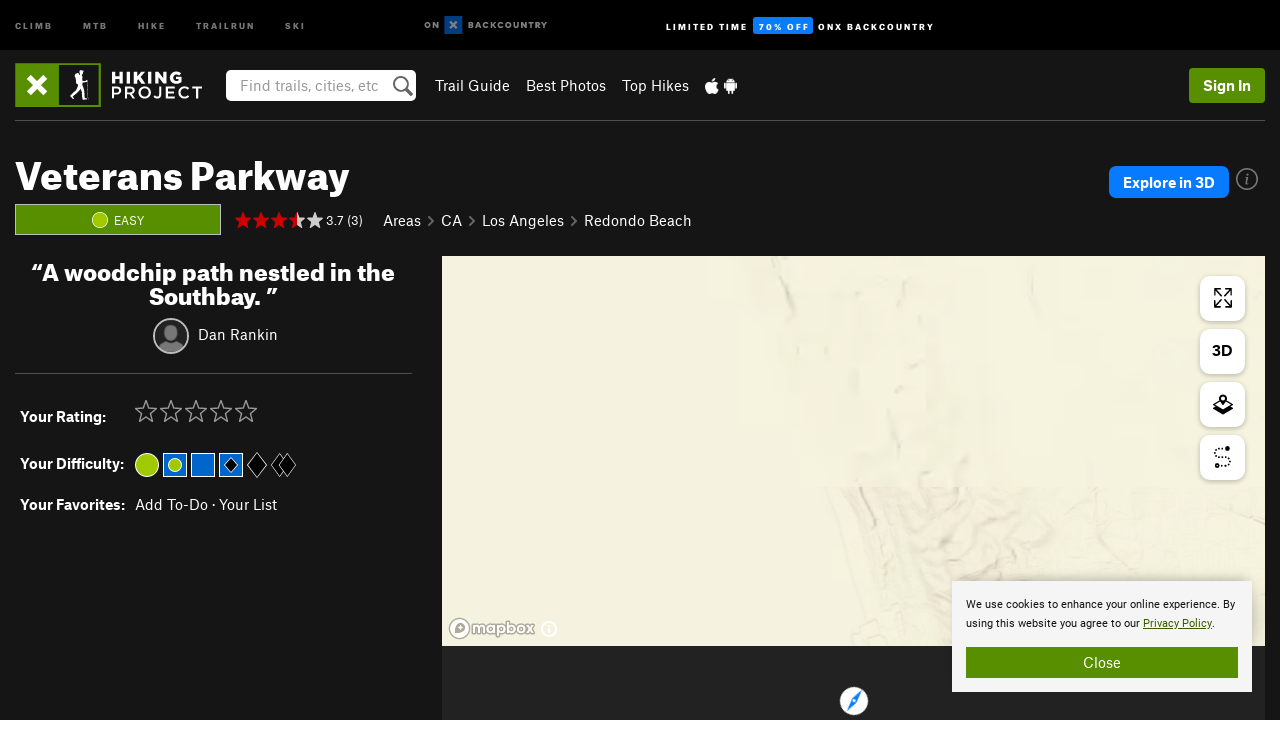

--- FILE ---
content_type: text/html; charset=utf-8
request_url: https://www.google.com/recaptcha/enterprise/anchor?ar=1&k=6LdFNV0jAAAAAJb9kqjVRGnzoAzDwSuJU1LLcyLn&co=aHR0cHM6Ly93d3cuaGlraW5ncHJvamVjdC5jb206NDQz&hl=en&v=PoyoqOPhxBO7pBk68S4YbpHZ&size=invisible&anchor-ms=20000&execute-ms=30000&cb=4cnoxp617rgb
body_size: 48722
content:
<!DOCTYPE HTML><html dir="ltr" lang="en"><head><meta http-equiv="Content-Type" content="text/html; charset=UTF-8">
<meta http-equiv="X-UA-Compatible" content="IE=edge">
<title>reCAPTCHA</title>
<style type="text/css">
/* cyrillic-ext */
@font-face {
  font-family: 'Roboto';
  font-style: normal;
  font-weight: 400;
  font-stretch: 100%;
  src: url(//fonts.gstatic.com/s/roboto/v48/KFO7CnqEu92Fr1ME7kSn66aGLdTylUAMa3GUBHMdazTgWw.woff2) format('woff2');
  unicode-range: U+0460-052F, U+1C80-1C8A, U+20B4, U+2DE0-2DFF, U+A640-A69F, U+FE2E-FE2F;
}
/* cyrillic */
@font-face {
  font-family: 'Roboto';
  font-style: normal;
  font-weight: 400;
  font-stretch: 100%;
  src: url(//fonts.gstatic.com/s/roboto/v48/KFO7CnqEu92Fr1ME7kSn66aGLdTylUAMa3iUBHMdazTgWw.woff2) format('woff2');
  unicode-range: U+0301, U+0400-045F, U+0490-0491, U+04B0-04B1, U+2116;
}
/* greek-ext */
@font-face {
  font-family: 'Roboto';
  font-style: normal;
  font-weight: 400;
  font-stretch: 100%;
  src: url(//fonts.gstatic.com/s/roboto/v48/KFO7CnqEu92Fr1ME7kSn66aGLdTylUAMa3CUBHMdazTgWw.woff2) format('woff2');
  unicode-range: U+1F00-1FFF;
}
/* greek */
@font-face {
  font-family: 'Roboto';
  font-style: normal;
  font-weight: 400;
  font-stretch: 100%;
  src: url(//fonts.gstatic.com/s/roboto/v48/KFO7CnqEu92Fr1ME7kSn66aGLdTylUAMa3-UBHMdazTgWw.woff2) format('woff2');
  unicode-range: U+0370-0377, U+037A-037F, U+0384-038A, U+038C, U+038E-03A1, U+03A3-03FF;
}
/* math */
@font-face {
  font-family: 'Roboto';
  font-style: normal;
  font-weight: 400;
  font-stretch: 100%;
  src: url(//fonts.gstatic.com/s/roboto/v48/KFO7CnqEu92Fr1ME7kSn66aGLdTylUAMawCUBHMdazTgWw.woff2) format('woff2');
  unicode-range: U+0302-0303, U+0305, U+0307-0308, U+0310, U+0312, U+0315, U+031A, U+0326-0327, U+032C, U+032F-0330, U+0332-0333, U+0338, U+033A, U+0346, U+034D, U+0391-03A1, U+03A3-03A9, U+03B1-03C9, U+03D1, U+03D5-03D6, U+03F0-03F1, U+03F4-03F5, U+2016-2017, U+2034-2038, U+203C, U+2040, U+2043, U+2047, U+2050, U+2057, U+205F, U+2070-2071, U+2074-208E, U+2090-209C, U+20D0-20DC, U+20E1, U+20E5-20EF, U+2100-2112, U+2114-2115, U+2117-2121, U+2123-214F, U+2190, U+2192, U+2194-21AE, U+21B0-21E5, U+21F1-21F2, U+21F4-2211, U+2213-2214, U+2216-22FF, U+2308-230B, U+2310, U+2319, U+231C-2321, U+2336-237A, U+237C, U+2395, U+239B-23B7, U+23D0, U+23DC-23E1, U+2474-2475, U+25AF, U+25B3, U+25B7, U+25BD, U+25C1, U+25CA, U+25CC, U+25FB, U+266D-266F, U+27C0-27FF, U+2900-2AFF, U+2B0E-2B11, U+2B30-2B4C, U+2BFE, U+3030, U+FF5B, U+FF5D, U+1D400-1D7FF, U+1EE00-1EEFF;
}
/* symbols */
@font-face {
  font-family: 'Roboto';
  font-style: normal;
  font-weight: 400;
  font-stretch: 100%;
  src: url(//fonts.gstatic.com/s/roboto/v48/KFO7CnqEu92Fr1ME7kSn66aGLdTylUAMaxKUBHMdazTgWw.woff2) format('woff2');
  unicode-range: U+0001-000C, U+000E-001F, U+007F-009F, U+20DD-20E0, U+20E2-20E4, U+2150-218F, U+2190, U+2192, U+2194-2199, U+21AF, U+21E6-21F0, U+21F3, U+2218-2219, U+2299, U+22C4-22C6, U+2300-243F, U+2440-244A, U+2460-24FF, U+25A0-27BF, U+2800-28FF, U+2921-2922, U+2981, U+29BF, U+29EB, U+2B00-2BFF, U+4DC0-4DFF, U+FFF9-FFFB, U+10140-1018E, U+10190-1019C, U+101A0, U+101D0-101FD, U+102E0-102FB, U+10E60-10E7E, U+1D2C0-1D2D3, U+1D2E0-1D37F, U+1F000-1F0FF, U+1F100-1F1AD, U+1F1E6-1F1FF, U+1F30D-1F30F, U+1F315, U+1F31C, U+1F31E, U+1F320-1F32C, U+1F336, U+1F378, U+1F37D, U+1F382, U+1F393-1F39F, U+1F3A7-1F3A8, U+1F3AC-1F3AF, U+1F3C2, U+1F3C4-1F3C6, U+1F3CA-1F3CE, U+1F3D4-1F3E0, U+1F3ED, U+1F3F1-1F3F3, U+1F3F5-1F3F7, U+1F408, U+1F415, U+1F41F, U+1F426, U+1F43F, U+1F441-1F442, U+1F444, U+1F446-1F449, U+1F44C-1F44E, U+1F453, U+1F46A, U+1F47D, U+1F4A3, U+1F4B0, U+1F4B3, U+1F4B9, U+1F4BB, U+1F4BF, U+1F4C8-1F4CB, U+1F4D6, U+1F4DA, U+1F4DF, U+1F4E3-1F4E6, U+1F4EA-1F4ED, U+1F4F7, U+1F4F9-1F4FB, U+1F4FD-1F4FE, U+1F503, U+1F507-1F50B, U+1F50D, U+1F512-1F513, U+1F53E-1F54A, U+1F54F-1F5FA, U+1F610, U+1F650-1F67F, U+1F687, U+1F68D, U+1F691, U+1F694, U+1F698, U+1F6AD, U+1F6B2, U+1F6B9-1F6BA, U+1F6BC, U+1F6C6-1F6CF, U+1F6D3-1F6D7, U+1F6E0-1F6EA, U+1F6F0-1F6F3, U+1F6F7-1F6FC, U+1F700-1F7FF, U+1F800-1F80B, U+1F810-1F847, U+1F850-1F859, U+1F860-1F887, U+1F890-1F8AD, U+1F8B0-1F8BB, U+1F8C0-1F8C1, U+1F900-1F90B, U+1F93B, U+1F946, U+1F984, U+1F996, U+1F9E9, U+1FA00-1FA6F, U+1FA70-1FA7C, U+1FA80-1FA89, U+1FA8F-1FAC6, U+1FACE-1FADC, U+1FADF-1FAE9, U+1FAF0-1FAF8, U+1FB00-1FBFF;
}
/* vietnamese */
@font-face {
  font-family: 'Roboto';
  font-style: normal;
  font-weight: 400;
  font-stretch: 100%;
  src: url(//fonts.gstatic.com/s/roboto/v48/KFO7CnqEu92Fr1ME7kSn66aGLdTylUAMa3OUBHMdazTgWw.woff2) format('woff2');
  unicode-range: U+0102-0103, U+0110-0111, U+0128-0129, U+0168-0169, U+01A0-01A1, U+01AF-01B0, U+0300-0301, U+0303-0304, U+0308-0309, U+0323, U+0329, U+1EA0-1EF9, U+20AB;
}
/* latin-ext */
@font-face {
  font-family: 'Roboto';
  font-style: normal;
  font-weight: 400;
  font-stretch: 100%;
  src: url(//fonts.gstatic.com/s/roboto/v48/KFO7CnqEu92Fr1ME7kSn66aGLdTylUAMa3KUBHMdazTgWw.woff2) format('woff2');
  unicode-range: U+0100-02BA, U+02BD-02C5, U+02C7-02CC, U+02CE-02D7, U+02DD-02FF, U+0304, U+0308, U+0329, U+1D00-1DBF, U+1E00-1E9F, U+1EF2-1EFF, U+2020, U+20A0-20AB, U+20AD-20C0, U+2113, U+2C60-2C7F, U+A720-A7FF;
}
/* latin */
@font-face {
  font-family: 'Roboto';
  font-style: normal;
  font-weight: 400;
  font-stretch: 100%;
  src: url(//fonts.gstatic.com/s/roboto/v48/KFO7CnqEu92Fr1ME7kSn66aGLdTylUAMa3yUBHMdazQ.woff2) format('woff2');
  unicode-range: U+0000-00FF, U+0131, U+0152-0153, U+02BB-02BC, U+02C6, U+02DA, U+02DC, U+0304, U+0308, U+0329, U+2000-206F, U+20AC, U+2122, U+2191, U+2193, U+2212, U+2215, U+FEFF, U+FFFD;
}
/* cyrillic-ext */
@font-face {
  font-family: 'Roboto';
  font-style: normal;
  font-weight: 500;
  font-stretch: 100%;
  src: url(//fonts.gstatic.com/s/roboto/v48/KFO7CnqEu92Fr1ME7kSn66aGLdTylUAMa3GUBHMdazTgWw.woff2) format('woff2');
  unicode-range: U+0460-052F, U+1C80-1C8A, U+20B4, U+2DE0-2DFF, U+A640-A69F, U+FE2E-FE2F;
}
/* cyrillic */
@font-face {
  font-family: 'Roboto';
  font-style: normal;
  font-weight: 500;
  font-stretch: 100%;
  src: url(//fonts.gstatic.com/s/roboto/v48/KFO7CnqEu92Fr1ME7kSn66aGLdTylUAMa3iUBHMdazTgWw.woff2) format('woff2');
  unicode-range: U+0301, U+0400-045F, U+0490-0491, U+04B0-04B1, U+2116;
}
/* greek-ext */
@font-face {
  font-family: 'Roboto';
  font-style: normal;
  font-weight: 500;
  font-stretch: 100%;
  src: url(//fonts.gstatic.com/s/roboto/v48/KFO7CnqEu92Fr1ME7kSn66aGLdTylUAMa3CUBHMdazTgWw.woff2) format('woff2');
  unicode-range: U+1F00-1FFF;
}
/* greek */
@font-face {
  font-family: 'Roboto';
  font-style: normal;
  font-weight: 500;
  font-stretch: 100%;
  src: url(//fonts.gstatic.com/s/roboto/v48/KFO7CnqEu92Fr1ME7kSn66aGLdTylUAMa3-UBHMdazTgWw.woff2) format('woff2');
  unicode-range: U+0370-0377, U+037A-037F, U+0384-038A, U+038C, U+038E-03A1, U+03A3-03FF;
}
/* math */
@font-face {
  font-family: 'Roboto';
  font-style: normal;
  font-weight: 500;
  font-stretch: 100%;
  src: url(//fonts.gstatic.com/s/roboto/v48/KFO7CnqEu92Fr1ME7kSn66aGLdTylUAMawCUBHMdazTgWw.woff2) format('woff2');
  unicode-range: U+0302-0303, U+0305, U+0307-0308, U+0310, U+0312, U+0315, U+031A, U+0326-0327, U+032C, U+032F-0330, U+0332-0333, U+0338, U+033A, U+0346, U+034D, U+0391-03A1, U+03A3-03A9, U+03B1-03C9, U+03D1, U+03D5-03D6, U+03F0-03F1, U+03F4-03F5, U+2016-2017, U+2034-2038, U+203C, U+2040, U+2043, U+2047, U+2050, U+2057, U+205F, U+2070-2071, U+2074-208E, U+2090-209C, U+20D0-20DC, U+20E1, U+20E5-20EF, U+2100-2112, U+2114-2115, U+2117-2121, U+2123-214F, U+2190, U+2192, U+2194-21AE, U+21B0-21E5, U+21F1-21F2, U+21F4-2211, U+2213-2214, U+2216-22FF, U+2308-230B, U+2310, U+2319, U+231C-2321, U+2336-237A, U+237C, U+2395, U+239B-23B7, U+23D0, U+23DC-23E1, U+2474-2475, U+25AF, U+25B3, U+25B7, U+25BD, U+25C1, U+25CA, U+25CC, U+25FB, U+266D-266F, U+27C0-27FF, U+2900-2AFF, U+2B0E-2B11, U+2B30-2B4C, U+2BFE, U+3030, U+FF5B, U+FF5D, U+1D400-1D7FF, U+1EE00-1EEFF;
}
/* symbols */
@font-face {
  font-family: 'Roboto';
  font-style: normal;
  font-weight: 500;
  font-stretch: 100%;
  src: url(//fonts.gstatic.com/s/roboto/v48/KFO7CnqEu92Fr1ME7kSn66aGLdTylUAMaxKUBHMdazTgWw.woff2) format('woff2');
  unicode-range: U+0001-000C, U+000E-001F, U+007F-009F, U+20DD-20E0, U+20E2-20E4, U+2150-218F, U+2190, U+2192, U+2194-2199, U+21AF, U+21E6-21F0, U+21F3, U+2218-2219, U+2299, U+22C4-22C6, U+2300-243F, U+2440-244A, U+2460-24FF, U+25A0-27BF, U+2800-28FF, U+2921-2922, U+2981, U+29BF, U+29EB, U+2B00-2BFF, U+4DC0-4DFF, U+FFF9-FFFB, U+10140-1018E, U+10190-1019C, U+101A0, U+101D0-101FD, U+102E0-102FB, U+10E60-10E7E, U+1D2C0-1D2D3, U+1D2E0-1D37F, U+1F000-1F0FF, U+1F100-1F1AD, U+1F1E6-1F1FF, U+1F30D-1F30F, U+1F315, U+1F31C, U+1F31E, U+1F320-1F32C, U+1F336, U+1F378, U+1F37D, U+1F382, U+1F393-1F39F, U+1F3A7-1F3A8, U+1F3AC-1F3AF, U+1F3C2, U+1F3C4-1F3C6, U+1F3CA-1F3CE, U+1F3D4-1F3E0, U+1F3ED, U+1F3F1-1F3F3, U+1F3F5-1F3F7, U+1F408, U+1F415, U+1F41F, U+1F426, U+1F43F, U+1F441-1F442, U+1F444, U+1F446-1F449, U+1F44C-1F44E, U+1F453, U+1F46A, U+1F47D, U+1F4A3, U+1F4B0, U+1F4B3, U+1F4B9, U+1F4BB, U+1F4BF, U+1F4C8-1F4CB, U+1F4D6, U+1F4DA, U+1F4DF, U+1F4E3-1F4E6, U+1F4EA-1F4ED, U+1F4F7, U+1F4F9-1F4FB, U+1F4FD-1F4FE, U+1F503, U+1F507-1F50B, U+1F50D, U+1F512-1F513, U+1F53E-1F54A, U+1F54F-1F5FA, U+1F610, U+1F650-1F67F, U+1F687, U+1F68D, U+1F691, U+1F694, U+1F698, U+1F6AD, U+1F6B2, U+1F6B9-1F6BA, U+1F6BC, U+1F6C6-1F6CF, U+1F6D3-1F6D7, U+1F6E0-1F6EA, U+1F6F0-1F6F3, U+1F6F7-1F6FC, U+1F700-1F7FF, U+1F800-1F80B, U+1F810-1F847, U+1F850-1F859, U+1F860-1F887, U+1F890-1F8AD, U+1F8B0-1F8BB, U+1F8C0-1F8C1, U+1F900-1F90B, U+1F93B, U+1F946, U+1F984, U+1F996, U+1F9E9, U+1FA00-1FA6F, U+1FA70-1FA7C, U+1FA80-1FA89, U+1FA8F-1FAC6, U+1FACE-1FADC, U+1FADF-1FAE9, U+1FAF0-1FAF8, U+1FB00-1FBFF;
}
/* vietnamese */
@font-face {
  font-family: 'Roboto';
  font-style: normal;
  font-weight: 500;
  font-stretch: 100%;
  src: url(//fonts.gstatic.com/s/roboto/v48/KFO7CnqEu92Fr1ME7kSn66aGLdTylUAMa3OUBHMdazTgWw.woff2) format('woff2');
  unicode-range: U+0102-0103, U+0110-0111, U+0128-0129, U+0168-0169, U+01A0-01A1, U+01AF-01B0, U+0300-0301, U+0303-0304, U+0308-0309, U+0323, U+0329, U+1EA0-1EF9, U+20AB;
}
/* latin-ext */
@font-face {
  font-family: 'Roboto';
  font-style: normal;
  font-weight: 500;
  font-stretch: 100%;
  src: url(//fonts.gstatic.com/s/roboto/v48/KFO7CnqEu92Fr1ME7kSn66aGLdTylUAMa3KUBHMdazTgWw.woff2) format('woff2');
  unicode-range: U+0100-02BA, U+02BD-02C5, U+02C7-02CC, U+02CE-02D7, U+02DD-02FF, U+0304, U+0308, U+0329, U+1D00-1DBF, U+1E00-1E9F, U+1EF2-1EFF, U+2020, U+20A0-20AB, U+20AD-20C0, U+2113, U+2C60-2C7F, U+A720-A7FF;
}
/* latin */
@font-face {
  font-family: 'Roboto';
  font-style: normal;
  font-weight: 500;
  font-stretch: 100%;
  src: url(//fonts.gstatic.com/s/roboto/v48/KFO7CnqEu92Fr1ME7kSn66aGLdTylUAMa3yUBHMdazQ.woff2) format('woff2');
  unicode-range: U+0000-00FF, U+0131, U+0152-0153, U+02BB-02BC, U+02C6, U+02DA, U+02DC, U+0304, U+0308, U+0329, U+2000-206F, U+20AC, U+2122, U+2191, U+2193, U+2212, U+2215, U+FEFF, U+FFFD;
}
/* cyrillic-ext */
@font-face {
  font-family: 'Roboto';
  font-style: normal;
  font-weight: 900;
  font-stretch: 100%;
  src: url(//fonts.gstatic.com/s/roboto/v48/KFO7CnqEu92Fr1ME7kSn66aGLdTylUAMa3GUBHMdazTgWw.woff2) format('woff2');
  unicode-range: U+0460-052F, U+1C80-1C8A, U+20B4, U+2DE0-2DFF, U+A640-A69F, U+FE2E-FE2F;
}
/* cyrillic */
@font-face {
  font-family: 'Roboto';
  font-style: normal;
  font-weight: 900;
  font-stretch: 100%;
  src: url(//fonts.gstatic.com/s/roboto/v48/KFO7CnqEu92Fr1ME7kSn66aGLdTylUAMa3iUBHMdazTgWw.woff2) format('woff2');
  unicode-range: U+0301, U+0400-045F, U+0490-0491, U+04B0-04B1, U+2116;
}
/* greek-ext */
@font-face {
  font-family: 'Roboto';
  font-style: normal;
  font-weight: 900;
  font-stretch: 100%;
  src: url(//fonts.gstatic.com/s/roboto/v48/KFO7CnqEu92Fr1ME7kSn66aGLdTylUAMa3CUBHMdazTgWw.woff2) format('woff2');
  unicode-range: U+1F00-1FFF;
}
/* greek */
@font-face {
  font-family: 'Roboto';
  font-style: normal;
  font-weight: 900;
  font-stretch: 100%;
  src: url(//fonts.gstatic.com/s/roboto/v48/KFO7CnqEu92Fr1ME7kSn66aGLdTylUAMa3-UBHMdazTgWw.woff2) format('woff2');
  unicode-range: U+0370-0377, U+037A-037F, U+0384-038A, U+038C, U+038E-03A1, U+03A3-03FF;
}
/* math */
@font-face {
  font-family: 'Roboto';
  font-style: normal;
  font-weight: 900;
  font-stretch: 100%;
  src: url(//fonts.gstatic.com/s/roboto/v48/KFO7CnqEu92Fr1ME7kSn66aGLdTylUAMawCUBHMdazTgWw.woff2) format('woff2');
  unicode-range: U+0302-0303, U+0305, U+0307-0308, U+0310, U+0312, U+0315, U+031A, U+0326-0327, U+032C, U+032F-0330, U+0332-0333, U+0338, U+033A, U+0346, U+034D, U+0391-03A1, U+03A3-03A9, U+03B1-03C9, U+03D1, U+03D5-03D6, U+03F0-03F1, U+03F4-03F5, U+2016-2017, U+2034-2038, U+203C, U+2040, U+2043, U+2047, U+2050, U+2057, U+205F, U+2070-2071, U+2074-208E, U+2090-209C, U+20D0-20DC, U+20E1, U+20E5-20EF, U+2100-2112, U+2114-2115, U+2117-2121, U+2123-214F, U+2190, U+2192, U+2194-21AE, U+21B0-21E5, U+21F1-21F2, U+21F4-2211, U+2213-2214, U+2216-22FF, U+2308-230B, U+2310, U+2319, U+231C-2321, U+2336-237A, U+237C, U+2395, U+239B-23B7, U+23D0, U+23DC-23E1, U+2474-2475, U+25AF, U+25B3, U+25B7, U+25BD, U+25C1, U+25CA, U+25CC, U+25FB, U+266D-266F, U+27C0-27FF, U+2900-2AFF, U+2B0E-2B11, U+2B30-2B4C, U+2BFE, U+3030, U+FF5B, U+FF5D, U+1D400-1D7FF, U+1EE00-1EEFF;
}
/* symbols */
@font-face {
  font-family: 'Roboto';
  font-style: normal;
  font-weight: 900;
  font-stretch: 100%;
  src: url(//fonts.gstatic.com/s/roboto/v48/KFO7CnqEu92Fr1ME7kSn66aGLdTylUAMaxKUBHMdazTgWw.woff2) format('woff2');
  unicode-range: U+0001-000C, U+000E-001F, U+007F-009F, U+20DD-20E0, U+20E2-20E4, U+2150-218F, U+2190, U+2192, U+2194-2199, U+21AF, U+21E6-21F0, U+21F3, U+2218-2219, U+2299, U+22C4-22C6, U+2300-243F, U+2440-244A, U+2460-24FF, U+25A0-27BF, U+2800-28FF, U+2921-2922, U+2981, U+29BF, U+29EB, U+2B00-2BFF, U+4DC0-4DFF, U+FFF9-FFFB, U+10140-1018E, U+10190-1019C, U+101A0, U+101D0-101FD, U+102E0-102FB, U+10E60-10E7E, U+1D2C0-1D2D3, U+1D2E0-1D37F, U+1F000-1F0FF, U+1F100-1F1AD, U+1F1E6-1F1FF, U+1F30D-1F30F, U+1F315, U+1F31C, U+1F31E, U+1F320-1F32C, U+1F336, U+1F378, U+1F37D, U+1F382, U+1F393-1F39F, U+1F3A7-1F3A8, U+1F3AC-1F3AF, U+1F3C2, U+1F3C4-1F3C6, U+1F3CA-1F3CE, U+1F3D4-1F3E0, U+1F3ED, U+1F3F1-1F3F3, U+1F3F5-1F3F7, U+1F408, U+1F415, U+1F41F, U+1F426, U+1F43F, U+1F441-1F442, U+1F444, U+1F446-1F449, U+1F44C-1F44E, U+1F453, U+1F46A, U+1F47D, U+1F4A3, U+1F4B0, U+1F4B3, U+1F4B9, U+1F4BB, U+1F4BF, U+1F4C8-1F4CB, U+1F4D6, U+1F4DA, U+1F4DF, U+1F4E3-1F4E6, U+1F4EA-1F4ED, U+1F4F7, U+1F4F9-1F4FB, U+1F4FD-1F4FE, U+1F503, U+1F507-1F50B, U+1F50D, U+1F512-1F513, U+1F53E-1F54A, U+1F54F-1F5FA, U+1F610, U+1F650-1F67F, U+1F687, U+1F68D, U+1F691, U+1F694, U+1F698, U+1F6AD, U+1F6B2, U+1F6B9-1F6BA, U+1F6BC, U+1F6C6-1F6CF, U+1F6D3-1F6D7, U+1F6E0-1F6EA, U+1F6F0-1F6F3, U+1F6F7-1F6FC, U+1F700-1F7FF, U+1F800-1F80B, U+1F810-1F847, U+1F850-1F859, U+1F860-1F887, U+1F890-1F8AD, U+1F8B0-1F8BB, U+1F8C0-1F8C1, U+1F900-1F90B, U+1F93B, U+1F946, U+1F984, U+1F996, U+1F9E9, U+1FA00-1FA6F, U+1FA70-1FA7C, U+1FA80-1FA89, U+1FA8F-1FAC6, U+1FACE-1FADC, U+1FADF-1FAE9, U+1FAF0-1FAF8, U+1FB00-1FBFF;
}
/* vietnamese */
@font-face {
  font-family: 'Roboto';
  font-style: normal;
  font-weight: 900;
  font-stretch: 100%;
  src: url(//fonts.gstatic.com/s/roboto/v48/KFO7CnqEu92Fr1ME7kSn66aGLdTylUAMa3OUBHMdazTgWw.woff2) format('woff2');
  unicode-range: U+0102-0103, U+0110-0111, U+0128-0129, U+0168-0169, U+01A0-01A1, U+01AF-01B0, U+0300-0301, U+0303-0304, U+0308-0309, U+0323, U+0329, U+1EA0-1EF9, U+20AB;
}
/* latin-ext */
@font-face {
  font-family: 'Roboto';
  font-style: normal;
  font-weight: 900;
  font-stretch: 100%;
  src: url(//fonts.gstatic.com/s/roboto/v48/KFO7CnqEu92Fr1ME7kSn66aGLdTylUAMa3KUBHMdazTgWw.woff2) format('woff2');
  unicode-range: U+0100-02BA, U+02BD-02C5, U+02C7-02CC, U+02CE-02D7, U+02DD-02FF, U+0304, U+0308, U+0329, U+1D00-1DBF, U+1E00-1E9F, U+1EF2-1EFF, U+2020, U+20A0-20AB, U+20AD-20C0, U+2113, U+2C60-2C7F, U+A720-A7FF;
}
/* latin */
@font-face {
  font-family: 'Roboto';
  font-style: normal;
  font-weight: 900;
  font-stretch: 100%;
  src: url(//fonts.gstatic.com/s/roboto/v48/KFO7CnqEu92Fr1ME7kSn66aGLdTylUAMa3yUBHMdazQ.woff2) format('woff2');
  unicode-range: U+0000-00FF, U+0131, U+0152-0153, U+02BB-02BC, U+02C6, U+02DA, U+02DC, U+0304, U+0308, U+0329, U+2000-206F, U+20AC, U+2122, U+2191, U+2193, U+2212, U+2215, U+FEFF, U+FFFD;
}

</style>
<link rel="stylesheet" type="text/css" href="https://www.gstatic.com/recaptcha/releases/PoyoqOPhxBO7pBk68S4YbpHZ/styles__ltr.css">
<script nonce="-EhXq5EsMR4EHF9Wcygxfw" type="text/javascript">window['__recaptcha_api'] = 'https://www.google.com/recaptcha/enterprise/';</script>
<script type="text/javascript" src="https://www.gstatic.com/recaptcha/releases/PoyoqOPhxBO7pBk68S4YbpHZ/recaptcha__en.js" nonce="-EhXq5EsMR4EHF9Wcygxfw">
      
    </script></head>
<body><div id="rc-anchor-alert" class="rc-anchor-alert"></div>
<input type="hidden" id="recaptcha-token" value="[base64]">
<script type="text/javascript" nonce="-EhXq5EsMR4EHF9Wcygxfw">
      recaptcha.anchor.Main.init("[\x22ainput\x22,[\x22bgdata\x22,\x22\x22,\[base64]/[base64]/[base64]/KE4oMTI0LHYsdi5HKSxMWihsLHYpKTpOKDEyNCx2LGwpLFYpLHYpLFQpKSxGKDE3MSx2KX0scjc9ZnVuY3Rpb24obCl7cmV0dXJuIGx9LEM9ZnVuY3Rpb24obCxWLHYpe04odixsLFYpLFZbYWtdPTI3OTZ9LG49ZnVuY3Rpb24obCxWKXtWLlg9KChWLlg/[base64]/[base64]/[base64]/[base64]/[base64]/[base64]/[base64]/[base64]/[base64]/[base64]/[base64]\\u003d\x22,\[base64]\\u003d\\u003d\x22,\x22wokRYMKFZMKbc3AJw5tkw5oCWkM4B8OVQTfDgCPCssO5aBzCkT/DsWQaHcOLwr/Cm8OXw61Nw7wfw55wQcOga8KYV8KuwrEqZMKTwqArLwnCpcK9dMKbwpjCt8OcPMK8Ij3Com9aw5pgahXCmiIeDsKcwq/DnlnDjD9FFcOpVl7CgjTClsOWe8OgwqbDokM1EMOSAsK5wqwqwonDpHjDliEnw6PDnMKETsOrE8OVw4hqw6BaasOWPQI+w581DgDDiMKHw5VIEcO4wrrDg05hLMO1wr3DtMO/w6TDinAMSMKfBMK8wrUyGnQLw5M5wpDDlMKmwroYSy3CvS3DksKIw6h1wqpSwqzCrD5YNMOjfBthw5XDkVrDm8Obw7NCwrfCnMOyLHtlesOMwonDqMKpM8O8w797w4gaw6NdOcOiw6/CnsOfw7nCnMOwwqkRJsOxP0DCmDRkwrc4w7pENcKQNChBDBTCvMKzYx5bE1tgwqAIwrjCuDfCoWx+wqIbM8OPSsOZwp1RQ8O/KnkXwrvCssKzeMOcwpvDum1RN8KWw6LCicOgQCbDnsOkQMOQw5XDgsKoKMO/bsOCworDnVkfw4Ihwo3Dvm9kesKBRyNAw6zCug3CjcOXdcO3acO/w5/CoMOVVMKnwpjDksO3woFuUlMFwovCrsKrw6RtYMOGecKEwpdHdMKXwq9Kw6rCssO+Y8Odw7zDrsKjAkHDrh/DtcKEw4zCrcKlS39gOsOwYsO7wqYdwoogBXA6FDpWwrLCl1vCi8KnYQHDuFXChEMJSmXDtBcxG8KSRsOhAG3Cj3/DoMKowq97wqMDIQrCpsK9w4YNHHTCgTbDqHpeAMOvw5XDvxRfw7fCiMOkJFAVw7/[base64]/DkW9TUsKVDi58w5vDvsKRwr/Dq8KkwqHCo8Kww70SOMKiwoNLwobCtsKHEmsRw5DDjMK3wrvCq8K0VcKXw6UiEk5ow70/[base64]/DtMOcw4fDun3DtTdqw4JwNcKPwpbCtMKRbMKFw63Du8OyGAwgw6/[base64]/CpDbDmcK2w5lIwr/CicONw7oLw7p6wo7Dtj3CscO8FVU+RcKMPCM8QMObw4fDlsOEw7LCrsKmw6/CvMO8T37DscOvwpjDuMO0e30mw5JOOT5rDcO3Y8Orb8KXwp9uwqp7ERgkw5DDhFpVwpALw63ChiktwqPCqsOdw7bCjQh/XBpgfH3CncOnDQRBwptFYsKXw61vesOiA8K0wrfDsgrDuMOPwr/CrglRwrTDjC/CvMKQSMKMw7/CqTtpw7VTB8Ogw6oOH0XCi2BvVsOiwo3DnsOpw5TChixTwow5EwvDqSDCnFLDtMO0OT09w7bDucO7w6LDoMKVw4nCnMOGKhzCjsKmw7PDjVAlwpXCkGHDusOMYMKbwpfDkcKxIm/CqUjCisK8FMOrwofCpmBjw5HCs8Okw5NmPMKIE2/CusK4c3NLw5rDkD5gQMOWwr1ZZsOww5p0wpMKwowmw608L8O/wrjDnsKzwq7CgcK8DG/Cs3/Dg2HDgh1fw7TCqAt6acKMwoc6YsK+QBAnAzV1C8O9wqrDn8K5w7zCvsKfV8OaJT0+P8KleXUSwo7Di8OSw4XCicOIw4kGwqFdJsKCwrvCiwjClXwgw5EJw59LwrnDpE4QJBdJwq4LwrPCssKKSBV7csKowp4KIHYEwqddw6NTVHljw5nCvFnCtxVNQcK7Ng/[base64]/Cl2XCmXrCqjvCjMKzJcK/w4p4P8KAcQADE8Oow7vDr8OYwpdpV2TChMOsw67CpD7DjgXCkVMAZMO4U8OlwqbCgMOkwqbDtxXDjsKVZsKkLkfCpsKqwqF9HHnChUDCtcKKQicrw7B5wrsKw4Vow53DpsOvWMOlwrDDj8OzRk8SwqE9wqI5bcO0WkF9w4ELwqTChcOKIx5QFcOlwovChcO/wq3CuCgvLcO+K8KsAlwdTU3Cvnogw7DDpcOvwrHCosKmw6zDlMOpwosxwozCsRw8wrx/JFxiGsK5w4PDoDLCnjvCry5Cw4/Cj8OQUlXCoCo6elnCqm/Do0IHwqFAw4DDn8KFw6/DmH/[base64]/eMK4VU9WBcOXXVFXPTTCnSPCvh5nI8Otw4jDr8OpwqwyKXPDkn4WwrbDvD3CplBfworDm8KBVhTCnlLCosOScGvDjW3Co8OHCMO9fcKRw7jDoMK4wrU5w6TCicOXdS/CtDzDnnTCnVU7w5jDmlVXH1khPMOlasKcw7DDusOePMODwqA6KMOowpHDksKQw6/DtsKuwprDqhHChBPCkGduI1/CgC3Dhz3CpsOTcsKddXR8IHHDisKLFjfDlsK9w6TCjcKrXiQbwpHClhfDscK/w6Nsw6M6EsKZYMK3a8K4GQ7DmAfClsOnPARHw5NuwqtYwrDDiH5gaGkbPcO5wrJafCnCk8K9a8KfHMOVw7paw6zDvgvCv0PClw/[base64]/DrH19OUcew6bDtQLDtQA5CihqbMK6w5c2WsOpw6bDmiJMHMOJwrXDqcKAPMOUC8OrwpdATcO8OUsRUMOjw5DCm8Khwplgw4E3US3CiGLDvcOVw5jDiMO/ND1wf2IyAETDhUXCpjLDik50wqrCinvCkjTCmsK+w7cawpgmH09DJMOQw7nCkw4Nwo7CoXNawp/ClXYtw5sjw7R3w7wgwr3Co8OPPcK5wqpbZnhAw4PDmE/[base64]/wqEawqVJw7Ncw79QHMOTUXRYWg/ChsKKw4dRw6AAMcOSwpJ/w7DDgV/[base64]/Ciz/Cp1fDvBomwq7DijDDoxhNVGZxw5fCkSDChMKwQTJyQMOnKHTCg8OBw4fDhjjDnsKocE9/w4pMwoV7XDPCuAXDj8OPw4gHw4LCjCnDsi1VwpnDlyttGmA+wq4JwrbDtMOlw7MkwokfQ8OeUVcgDzRkU3HCscKPw7oswowkw5fDocOoL8OfTMKQGEDCum/DrMK6TAIgClNQw7RMOmPDlsKUZMK/[base64]/[base64]/Dk8Kvw5Elw7xKX07ChcKDw5HDk8OyZcOrAMOXwqpQw45mVSbDnMKcwpzCiCwxYHfCrcOFasKqw6FTw7/CpkplJMOrOMKQWBTDnWkCMzzDr2nDkMKgwpA/[base64]/[base64]/[base64]/[base64]/DlMKaTUzDucKhTMObcVXCusO7ccOhw4V1RsKfw5vCpW95wpkGfzswwrXDgk3DmcOPwpjDvMKvPFxCwqXDucOtwq/CjkPDpjFEwr1fccOBVcKPwoLCr8Kaw6fCk2HCvMK9esOhJMOVwoLDsF4ZZHhac8KwXMK+C8KUwqHCoMOzw4EDw6Fvw57CoTIbwpnCoFjDjVPCsmvClEInw5HDrsKMYsKawqJJSxkgwpbClMO/[base64]/CoMKuw6xlwpwJEA7Dnyk+wrNiwo5xIF0vwovCkMKrScOycVPDlm0rwpzDoMOnwpjCvx54w7HCisKwYsKdLw1FSDHDmVU0J8KWwpvDt2kyFh9NHy3DhFXDkDw/[base64]/CuXrDn3rDrHjCgwHCjMK7PcK/[base64]/w43DplwoworDtVV3wpzDknM4IyzDtA3DsMKqwq7Dm8Kow51qLHJIw6fCmMOgQcKRw7YZwrHDr8OhwqTDlsO2K8Klw7nCjFh+woskeVAdwqAiBsOfeSYOw7sXw6fCmF0Tw4LCgsKiJScMSSXDrXHDicKNw5bCl8Oywr9LBnhTwo/DvTzCmsKIREBRwoLCnsKtw6M0GWE8w53Dr2PCmsOOwrMoR8K1QMOewoPDrnPDq8OgwoRbwrUsAMOww44dTMKPw7nCqsK6wpDCr2nDmsKBwrR7wpJLwo1JVMOcwpRewq3CmlhWLFjDmMO0w4E/RRVCw4bCsRLCkMO8w58Qw4XCtjPDgik/UnHDlwrDnFwuaR/Dqy3Cl8ODwqvCscKJw4UkZcO/VcODw6LDiWLCuw3ChFfDpifDu2TCvcOJwqZTwqljw7MtfybCi8KewoLDtsK8w67Cg3zDgMK/w4BGPXgkwoR6w6cdWl7CrsOQw453w4t0OkvDo8KPfsOgcX4Ww7NTM2jDg8Ofwq/CuMKcQk/CnlrDusO+d8OaOsK3wpXCqMKrL3pIwofCisKdJMK3PBvCvGLClcKNwr8qelTDqD/[base64]/aHlqf8Ovw5JmWsK+YcOWw5gKLR4RY8O/QcKqwpBgNcOSWcOvw6sIw5XDmEjDucOGw5DCl1rDncOHNGnCrcKUKcKsOsOZw5rDigVuGcKowpnDnsOeSMOHwokww7fClj4Zw4ApT8K9woHCnMOtRMOrRH/Dg1ccbRx7QSHDmD/CpsKuRXYCwr7CkFRtwqDDssKuw5vCksOLLnbCvxLCtAbDnlZqB8KEdxgPw7bCicOFDMOeOVUPU8O/w7oUw4DDtcOcd8K0KWHDrxfCmcK4HMOaIcKTw78+w6TDiRkAXsKJw4YswotCwpVZw7p8w5wNwrHDjcKgQjLDr2NmRwvCjknCuj5rRgIqwoAow4/DsMOpwqI0acKxNBV9PcOJHsK7VcKjwqRlwpdVX8KDIFpzwrXCisOcwoPDnixIV0XCpBg9CsKhb0/CuwfDsXLCiMKZe8KCw7/CuMOUQcODJEHChMOmw6d1wqo0eMOgwqPDhAvCssKrSCpKw4o1wqjCkxDDlhvCoy0jwp5KfT/DvsOkw77DjMKzTcOuwpLCuyrDih4iZUDCgiQycRtUw4LCrMKFesKpw707w7TCh3/CocOfBWbCpsOJwojCuVkow4pYwpTCvW7DrsO5wqIawqkrCQPDhQzClcKaw5slw5rCgsKewpHCisKYVBk2woPCmBdsJXDCqsK9DsKnGcKuwrcIa8K7J8KbwrIKK3VGHxx2wovDjHvCp1w4C8KvQlbClsOULE7ChMK0HcOow41fLH7CmQhcKz/ChkxJwo5swrPCsXUAw6gLIMKXflc8W8Orw4kOwr5wZxYfBsO7wow9YMOsIcKtUcORPhPCicOBw7Q+w5DDm8OEw6XDl8OdFwXDu8KVdcO1EMKuXnvCgQHCr8K/w5XChcKow55MwpDCp8OGw43Cv8K8RXhJBMKWwrdLw5TCoV17f2/DsR1UaMOgw4HDqMKGw7M0W8KuZsOfYMKDw4vCrgASIMOcw5bDl3TDkcOJTAQRwr7DszYwAMKoVl/CssO5w6sDwo4Pwr3DogIJw4zDuMO1w6bDnm1vwrfDoMOQHkFkwqnDo8KfQMKxw5NkbVYkw71owrDCiCgMwoTDmQ91XWHDsxfCvHjDscKxNcKvwoImSHvCjT/CtlzCjkTDoQYgwpRvw71pw73DijDDsQTCicOlbVLCsnPDucKaCsKuGlh7O2DDvXcQwpfClMKgw7/CtsOOwprDqSTCnnzCkUPDpSnCkcKFSsK3w4kuwrw6KlFfwoTDkVJ4w6YoHG5iw5N0X8KKDi/[base64]/[base64]/CpA7CgDZ5KE/ClD0PGScnL8KOw4PDshzDucK1C08owqo+wprCkw8mMMKYHizDkiUGw4vCgwo/[base64]/CjsKBwpvDsMOGw4nDtA/CuB/DrsOrwpQtwoTCusOmVXhoacKcw5rDjnLCih3Csg7DrMKTOwwdAxg4H30fw6ZSw6RzwpbDmMKTwqtrwoHDjXjClSTDgAgHXMKvLx5WA8K4HMKuwq7CpsKZamlqw7nDvcKmwpFEw7bDjsK3QXvCosKGbgPDmUo/[base64]/[base64]/ChMOGEcOiCsOnTRfCtcKjR8KxOWoMwqxEw5nChFDDk8KHw7FPwqA4XHB1w6fCvsO1w6TDssOkwp7DjcOaw7M7wp0UAsKAUsOuw7DCs8K8wqXDtcKLwpJQw6HDjTFwZG8qfcOEw5Ifw7XCn33DkD/Do8OnwrDDpyLCpcObwpNZw4rDgjLDlz4WwqByEMK4UcK6cVTDicKIwpI6HsKmUTwLasKqwrRtw6TCmUXDtsOTw7MhD1sjw4ZmSG1Mw6psfMO5O2bDgcKuSXPCnsKNHcK/[base64]/DuMKDdAHCk8KPVHLCtBPCvMKFZgjChxHDu8Kiw7s/IcKwSMKvBcKIJUfDpMOyZsK4KsOaR8KkwrjDmMKjXhNcw4vCiMKaB2PCgMO9NsO1DsOOwrBDwqVvbsK3w5XDp8OIWsOzWQPCgEDCpMODwr8Qwo9ww7xZw7jDr3nDn2nChTnCkhbDrMKPScObwoXCjcOowr/DsMKDw7HDj2oONMOAX0vDtQwdw4TCtkV9w75/MXjCoBXCkFrCvcOYP8OsGsOHQsOcVRxBKn02wrhTDcKbw4PCjnkpw4kswpXDnMOWRsKlw4Nxw5/[base64]/DkcKhWMOlwpjCm2nDgcKWKHLDikUqVMOWwpnCpcKfDRNGw6VawotyFmN9WcOOwoLCv8KawrLCsl7CrsO/w5MKGgjCusKrRsKowp/Cugo6wozCqcOAwqcFBcKwwoRlNsKjOyPCq8OIGgTDm2zDiHHCjyLDosKcw5MjwqnCsA1tETxFw6PDg0jCliFENQc8LsOOTMKERFjDo8OPFkcUJD/DvAXDtMO7w6I3wrbDsMK5wqkvw78ww6jCswLDtcKeY13ChlPCnmkWw4fDrMKew6BvdcKkw4nDg31lw6PCkMKkwrQlw73CqE9FM8OPRwnCk8KpH8OUw5oaw68sElPDl8KBPx/CqmFswrYyEMK0w6PDuX7ChsKlwqAJw6bDixwcwqcLw4nDuSnDsFTDhMKFw4HCp3zDs8KPwrHDssOawpgEw77DmgJPUFdxwqdGccKdY8KlF8KTwr9iDR7CpHvDsyjDvcKXdWzDqsK+wq7CkCAbw4HCkMOnARPCtlNkY8KQTC/DnRUWPHJ/C8OiPWd9XGzDjWPCtkLDgcKiwqDDrMOkOMKdBGXDnMK9fW1XBsOFw6B2FjvDkntfU8Kmw5LCoMOZT8OvwqjCrXrDhcOKw6crwrTDvwzDr8O7w4RIwrFVw5zDjsKRI8OTw4Ftw7jCj0jDrkY7w6/[base64]/[base64]/CksODF2wMw5jDozQ+JsOiw5PCiMOFwq0PC2fDmcKsCsOaQCXClzDCiEzClcK7Ti3DiD/CvX7Dg8KtwojDlW0PECU6LXE2asKhPcKowoTCnnnCnmksw4HDk0tXJVTDvQzDiMO5worCq3NOVsOBw60Ew793w7/DqMOCw79GYMO3EnYjwpNdwprCv8O7KXM3HCJAw41FwqRYwrbCu1LDsMONwosVf8ODwrPCvRLCmi/DjcOXSEnCqUJtLxbCgcKsbR98Ol7Co8KAZTVIFMO2w7RCCMKYw7vCgAvDjkh/w6Z3Z0Zjw5EOWWLDp3vCtDfCvcO9w6TCgHAKJULCpCQ1w5LCv8KxYGBSBUDDsjcGdMKvwo3CoETCr13CqsO+wrHDigDClVrCusOewovDvsK+V8Ogw7hvN3VdRkHCuAPCsVJHwpDCuMOqW18hNMOuw5bCoF/[base64]/CoUIQAsO8w4XDv2PDpDLDm8K2w6ZmwrZoF3FDwobDp8KgwqPChEJnw7XDk8KVwqsaaEdswpXCvxvCuX52w6bDlzHDlR93w7HDqQnCp2ALw6HCgT/Dm8OIc8OWQMKnw7TDtQnDvsKMLsOIf1h3wpjDiWnCq8KOwrzDt8K5Q8Oww5LDp2NUSsOBw4vDscOcVcOpwqLDsMOnJcKIwql8w4p4dBM8ZsOLIMKdwrBZwqJjwrROTXVPHH7DpjTDocKNwqgww6wBwq7Ct2UbAGzCjxgBL8ORC3d1W8OsHcKtwrvCh8OBw7/DmBcEecOMw4rDjcOGeAXChQkUwqbDm8ONHcKUD1c5w5DDlgE+RgQUw6wJwrkLMsO/M8KaRR/DgsOSIyPDocOrXXvChMOrSXlrHWoXeMKdw4cVP1stwpN2Dl3CrnwpBB9qa3kpJjDDg8OIwofCp8K2a8O3IjDCixXDpsO4b8KVwp3DjAguFhQ5w7PDjcOoREvDvsOowp4MfsKZw6IPwrfDtA7CqcKmTDhhDTENRcKfYlAsw5/DkC/Cs3rDn1jCkMKPwpjDjmp9Dg1EwqvDnX97w5oiw7ICP8KlXgLDi8OGQMOiwrYJX8OFw77DncKwUm/CvMK/[base64]/CmVJoMFM7AMOjQSR7w6PChEvCrMKbJMKWw7PCujpVwqpOJWw9d3/CrsOiw7wFwqjDrcO9ZE5lXsKpUSzCqXXDmcKNaWNQNm/DnMKhIUAoT2QJwqAFw73DkGbDrMOAJ8KjbnHDiMKaLS3DjMObGRZvworCpHLClMKew73DpMKMw5Etw6TClsKMfyPCmwvDmEAqwqkMwrLCpi1mw4vCjBXCvj9gwpHDngQhbMOVw77CvnnDhRpBwqkqw6vCtMKOw7pZOFVJC8KnKsKmLsO1wp1Ww7zCkMKzw5ksDRs/HsKQBSsOB3AswrLDvhrCkR1hQx8Iw4zCrh57w4PCkmtiwrnDnwHDlcK9OcKzJklIwoDCrsK/[base64]/[base64]/[base64]/CgTYsf8OtJyrDucOdS8OowqQFeMKiw4/DtGFDw7kfwqFpYMKFYCvCjMOcRMKBwpnDqMKTwr4mYX/DgUjDsTN3wpsNw7jCk8KUZF/[base64]/CrcOhw6t3w6lKZ8KNcsOKL8KOwrYNWcK+w50rw5TDqFYOLjpTVMODw4ZmLcKQaxggKXw6U8KjScOawrIQw5MCwoNIW8OPHsK2FcOURV/ChiVpw4hmw6XDr8K1cw8UbcKhwoRrMlfDiy3CgWLCrGNYKDLDrxQLSsOhDMK9BwjDhcKHwovCtH/Dk8OUw6lMVDwLwqdaw77DumJuw6PDhXg9fiHDpMKoLSd2w6lYwrcww6TCgQJewr3DnsK/[base64]/KxbClMONLTpAUsKhw507wqQLAw4dwqhTwrJiVGvDi1AHGsK8SMOGQ8Kfw5w7w4g8w4jDoERSE3LDsXVMw51/[base64]/Dv8O1BMOVSnJWwqxdw6chTH8wwplTw5/CpD8aw5JwfMOhwoHDp8O6wpZnScO/T0phwoctCcO+w5zClArDpkcLCyt/w6IrwpXDr8KFw4/DicKdwqfDiMKrTMK2wozDlABDYcKaXsOiwolqwpnCv8O7dG3Du8OMJQfCqcODfMOwEwZxw5LClg3DiA7DjsOlw77DlMKiaVxUCMOXw41VbE18wo/DiToKbsKQw5jCh8KtGUDDpDJtXyDCnQfDn8KewoDCtyDDkMKAw7LCkFLCtCDDimcCQsO2PichN2/[base64]/[base64]/w4Y6w6Z3w6XCg2cnwpNOwqXDhwzCrcOkCXjCqSMdw7/[base64]/w5tYC8KgASkrwowYfcK4w7vDjg0pw5XDgG8Mwo02wq/DscOgwoDCrcO2wqHDiVhxw5jCghcDEQ3CnMKBw5g4I2N1PGjCijHCi2Jjw5VHwrjDl019wpvCqm3DiXrCjcOjcQXDtUXDvhUmVgvCh8KGcWFTw5TDvU3CmTXDvFhow5jDpcOswq/DngJmw6U3RcKSKcOuw5fCo8OoUsKgTsOJwovCt8KOKMOlEcKUBMOxwp3Co8KUw54vworDhSYbw457wqdew4o2worDpjjDlQXDgMOkwrDCm30zwonDusOyFTdjw4/[base64]/wohaHCMDw7IdJhDCtsODZHtuwpvCoyTCuMKYwqfCnsKdwojCmsKuL8KPeMK9wpcldQJ/dDPCtMKMTsOIHMKEI8K3w67DgxTCn3rDo15ASVNzBcK+dwXCtRDDoG/DncO9BcOmL8O/[base64]/wojDsSdnNsOuTg7DlcKUwod/[base64]/w7AdMgBAOcOKMMO1wrpAcS1Vwq4kw47DjMOcw45swpXDqwh4wpnCoEcdw7jDusOKDGPDkMO2wppow7/DvW3ClXrDk8KCw4xKwpDCinbDk8O2wokhesOmbl/Cg8K+w55CEsK8OcKpwoBcw6YtBMObwqtuw58CLCHCrzkKwrREfX/CrRJtfCjCgArCgmIOwo8bw6XDtmt7aMOVdMK/JRnCnMKtwoTCh1JjwqDDjMOsCMKuc8OdYUdIw7bDisO7JcOkw4sHwoRgwrTDi2bDu1d4egI0CMOlwqAhMcOewq/Ck8KMw7NneAsXwpXDgSnCsMO8aF1sJF3CmjHCkBkvYg9tw73DqjZGRMKdV8KREhjCjMOLw7/DoAvDk8KeDFfDpsKxwqxlw7wyTidOeHLDtMOpP8KFeWtxEMOzw4NrwrLDujLDrXIRwqnCusO/[base64]/w77Cm8OTUMKqwpU8wqbChsKVwpEyBlTCgsObUcOKOMOIaX15w7NQZVMmw6nDqsKHwrg6ZMKuO8KJd8KjwoDCoFbCiD1zw5TDv8O/w4vDvQ/CgG8Pw6kDWWrCgyt0YMOhw7VSwrXDhcKVPREADcKXEsOKw43Cg8KNw6PCjsKrMCjDo8KSGcK3w4zDmCrCisKXA2JwwokywojDh8Ktwrw3FcK8QkvDoMOqw5PCj33DqcOPM8OhwqleJT0PDRxcKTh/wpLDjsKwG3Zqw6bDlx5awp4qYsO+w5nCuMKsw6DCnmUkRQoMRDF2MERew6XDkX8SWsK4w48TwqnDgR9ICsOPDcOITMK7wpnCgMOCBW5bUgzDlmcsMMOlC2bDmSsYwq3CtsOQRMKnwqPDjmjCu8KSwq5Pwq8+UMKNw7vDsMO8w69Iwo7DkMKewqLDhhbCtCHCrlPCqsK/[base64]/VQ3DucKiw63CocKAw4Z8cTQmwo/[base64]/MsK0FRovwpLCh8KOwoQpw6nDr8KUW2jDonfDrDYqJcKGw4UqwqXCqXY5SWUUCGo4w59YJlxJf8O/N3UtE3jDlsKsL8KUw4LDlcOfw4TDsAgjMcOWw4LDnxUbC8OUw51sGHXCgFgkalgvw5LDlsO1wpDDlE7DrSt6IsKee2swwoPDi3hEwq/DtjzCknNIwrLCnzIfI2fDvHxGwoPDlWjCv8KVwp4vUMK5w5NmJRzDtGLDnkBeccKtw5oqe8OdWQwwEDZ9KjzCiHFIFMONFcO7wo0DLWUkwqk+woDCmURFTMOsW8KxOB/DtStoUsOcw47ClsOOFMORw5hVwrDDrwUyA1I6P8O/[base64]/RwPCuMOpw57DqzpYBsOXw7ZSwrXDkRk2w7zDpcKnw4rDo8K1w6kDw4HCvMOiwrlxDDtpDA8cbw3CoRVUGE0qdzICwpAFw4ViVsOpw48DECbDv8ODQMOnw7QDw58KwrrCusOoOXZVKk3DvnI0wrjDixwJw5XDk8OBbcKpdzjDrsOpPQDDgGkpIG/[base64]/NcKZw5xBw7kdw5HDvChZw5MEw7dCwrcwwovClsKRLsOcF1xlH8OtwrILPsKAw4nDkcKZwp9yBMOYw5FUEkRFQcOKN2XCjsKfwr40w7dbw5/[base64]/JsOew4/ClcKaecKow7fDmlsGwoQKwr7ChDXDn8OYw4BGw5HDoR7DoxDDi2FcIsOhLWbDlBHDnR/DocOtw6oFw6bChsKMFnjDqCdowqNYc8KxDFfDgxUJXHbDu8KXRl58woVqwpFbwosIw49EecKxTsOkw64Ywpd/DsOyQcOTwpdIw4/DuW4Cw59Twq7ChMKhw4TCvkw4w6DCnsK+fsK2w5nDusO1wqxhFz93W8KOacK/IBEBwqgaEcOMwo3DtQpwKVjChMOiwoQlLcO+Xn7DrcOQPFxvw6JXw7XCk0HCpk4VVSXCicKkCcKDwqcITCB9ABwGW8KswqN7OcOeYsK9SGEZwq/DrMKVwrAwFGLCgBrCnsKxEBFTQMO0PUfCjz/CmWJqQRMcw5zCjMKbwq7Cs33DnsOrwqwkAcKxw63CiGTCpcKIc8Klw7kYBMK/wrPDvxTDlibCi8Kuwp7Dmx/CqMKWZ8Ogw6XCq0U2BMKWwrR9cMOsRSpmbcKew6gTwpBvw4/[base64]/DuMKCS1HCuCDCn3HCn8OEJsKowrkzQD3CoDjCgcORwpTCjsK1w6XCrF7CtcOCwo/Dp8OJwqvDscOEJMKIWlYnHgXCh8Olw5TDrThGdjh8PsKfO14kwqHDkiPDmsOYwp/DlMOkw73DuRbDig8Fw7nCpDDDsmgAw4LCg8KCT8K3w5/CjcOpw4MWwoxyw5TDiH4jw4hEw5pRdcOQw6bDpcOkPsKNwpDCgxzCoMKCwpfCmsKbKW/Ci8Ohw7EFw75swqwmwpw7w53DqVvCs8OUw4zDncKNw4rDh8OPw4lnwqPCmj/DsS0TwovDh3LCscOYHlxZejbCo3jCuHlRWmdcwp/CkMKdw7PDnMK/AsO5ERIgw5BTw7Zuw5rCrsKAwoZcSsOlR38TDcORw5Row4g7aCl2w5EjC8OTw5okw6PCocK0w4Jowp3DsMOFOcO/bMOuVMKDw4jDhcOOwoYRQj4kTXU3E8Kiw4DDl8Kzw5XCvMKtw7VfwrkNEjYDcT/[base64]/[base64]/[base64]/QcKVwoPCj8OTacOpZcKdwoTCvyMCw6JSw77DusKgK8OtDmDCicOHwp1hwq3Dm8Kuw7nCoCMcw5bDlMOmwpMVwoPCsGtHwoBYEMOLwqrDrcKaZz/[base64]/wqDDnz3ChsOsw4DDpSHDpcOIEMOrHcK7w5Ydfnhcw55hwqgcERPDpivCvFDDjQHCqy/[base64]/[base64]/DhCPDrzkIc8KXRFteSgAzLcKHak9dHsOVdMOdQh7DhsOxcFnDvMK0wpNPWRPCpMOyw63DoGfDkU/DgilOw6PCqsKFBsOkY8O/TxjDusKMQsOVwpPDgSfCvysZw6DCnsKXwpjCginDjVrDnsOwOsK0I2B+acK5w6/Dl8KiwqEUw7/[base64]/[base64]/w5fCpsOqwrx4MxLCrsKxw4TDs8KyBMKVDSU9K3ECw7ciw7V/[base64]/[base64]/CrmnDqcK0VMK0RsOpw6MtWcOresKNb2vCuSF5D8KRwonCnyIGw7jDi8OUc8KvacKDHHpgw5Ztw5B0w4gdfyI7eGjCnw/CiMOMKgEZw47Cm8K3wqDCljJSw4wtwrfDj0/Dmjxew5rCusKHUsK6H8OwwoY3VMOswphOwp/CtMKVMRFdS8KpNcK8w57CknoCw71pwrLDq2zDh0pkVcK0wqEwwo8xCVPDtMO7dXLDtGNhOMKDEHXDlXzCqlvCgwtQGsK/[base64]/CkHZkQcOAJcKewo7DgcKWbsKcKcO2DWAowpnCl8KVwq7DpMKAIRXDp8O7w5NRKMKVw7bDiMOyw5tJNCrCjcKILzg+SC7Dj8OBw4nCqsK9TlcMZcOLA8OuwpIPwppCIHHDtsO0wrgJwojCk2DDtHnCrcKUTMKseiA/[base64]/[base64]\x22],null,[\x22conf\x22,null,\x226LdFNV0jAAAAAJb9kqjVRGnzoAzDwSuJU1LLcyLn\x22,0,null,null,null,1,[21,125,63,73,95,87,41,43,42,83,102,105,109,121],[1017145,942],0,null,null,null,null,0,null,0,null,700,1,null,0,\[base64]/76lBhnEnQkZnOKMAhk\\u003d\x22,0,1,null,null,1,null,0,0,null,null,null,0],\x22https://www.hikingproject.com:443\x22,null,[3,1,1],null,null,null,1,3600,[\x22https://www.google.com/intl/en/policies/privacy/\x22,\x22https://www.google.com/intl/en/policies/terms/\x22],\x22wrln1uin1i7cN2g5KNQpDloajmtRegPtwE+RFz2elUc\\u003d\x22,1,0,null,1,1768813724006,0,0,[143,87],null,[249,114,202],\x22RC-igSxScjO93ulBA\x22,null,null,null,null,null,\x220dAFcWeA5tVcF1xPz6shscgh15KLJsju0bEIHhiOoZwDV88U5xMeQKUHW86jYmKiHM92WritJlHDju43T5Ra9THKWdtHvev-Tw5A\x22,1768896524051]");
    </script></body></html>

--- FILE ---
content_type: text/html; charset=utf-8
request_url: https://www.google.com/recaptcha/api2/aframe
body_size: -247
content:
<!DOCTYPE HTML><html><head><meta http-equiv="content-type" content="text/html; charset=UTF-8"></head><body><script nonce="KpGnDHER9ZiGzTA0Jz09yw">/** Anti-fraud and anti-abuse applications only. See google.com/recaptcha */ try{var clients={'sodar':'https://pagead2.googlesyndication.com/pagead/sodar?'};window.addEventListener("message",function(a){try{if(a.source===window.parent){var b=JSON.parse(a.data);var c=clients[b['id']];if(c){var d=document.createElement('img');d.src=c+b['params']+'&rc='+(localStorage.getItem("rc::a")?sessionStorage.getItem("rc::b"):"");window.document.body.appendChild(d);sessionStorage.setItem("rc::e",parseInt(sessionStorage.getItem("rc::e")||0)+1);localStorage.setItem("rc::h",'1768810132299');}}}catch(b){}});window.parent.postMessage("_grecaptcha_ready", "*");}catch(b){}</script></body></html>

--- FILE ---
content_type: text/javascript; charset=utf-8
request_url: https://app.link/_r?sdk=web2.86.5&branch_key=key_live_pjQ0EKK0ulHZ2Vn7cvVJNidguqosf7sF&callback=branch_callback__0
body_size: 70
content:
/**/ typeof branch_callback__0 === 'function' && branch_callback__0("1541708262539247633");